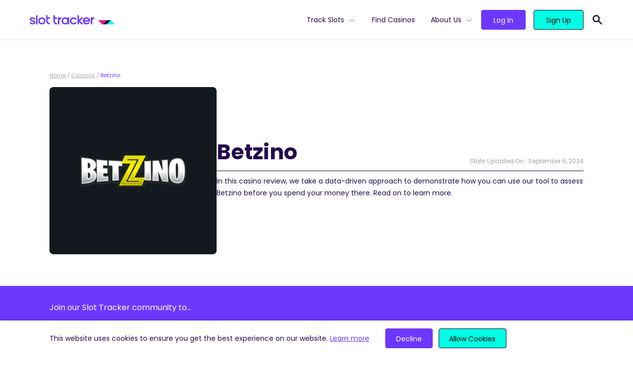

--- FILE ---
content_type: text/html; charset=UTF-8
request_url: https://slottracker.com/casino/betzino/
body_size: 16266
content:
<!doctype html>
<html lang="en-US" prefix="og: https://ogp.me/ns#">
<head>
  <meta charset="utf-8">
  <meta name="viewport" content="width=device-width, initial-scale=1, shrink-to-fit=no">
  
<!-- Search Engine Optimization by Rank Math - https://s.rankmath.com/home -->
<title>Betzino RTP, Statistics And Payout Analysis | Slot Tracker</title>
<meta name="description" content="Betzino is an up-and-coming online casino and game developer. Check out our review of their selection of unique games and ways to play."/>
<meta name="robots" content="follow, index, max-snippet:-1, max-video-preview:-1, max-image-preview:large"/>
<link rel="canonical" href="https://slottracker.com/casino/betzino/" />
<meta property="og:locale" content="en_US" />
<meta property="og:type" content="article" />
<meta property="og:title" content="Betzino RTP, Statistics And Payout Analysis | Slot Tracker" />
<meta property="og:description" content="Betzino is an up-and-coming online casino and game developer. Check out our review of their selection of unique games and ways to play." />
<meta property="og:url" content="https://slottracker.com/casino/betzino/" />
<meta property="og:site_name" content="Slot Tracker" />
<meta property="article:publisher" content="https://www.facebook.com/slottracker/" />
<meta property="og:updated_time" content="2024-09-06T01:04:42+00:00" />
<meta property="og:image" content="https://slottracker.com/wp-content/uploads/2022/02/base-og.jpg" />
<meta property="og:image:secure_url" content="https://slottracker.com/wp-content/uploads/2022/02/base-og.jpg" />
<meta property="og:image:width" content="1200" />
<meta property="og:image:height" content="627" />
<meta property="og:image:alt" content="Slot Tracker Open Graph Image" />
<meta property="og:image:type" content="image/jpeg" />
<meta name="twitter:card" content="summary_large_image" />
<meta name="twitter:title" content="Betzino RTP, Statistics And Payout Analysis | Slot Tracker" />
<meta name="twitter:description" content="Betzino is an up-and-coming online casino and game developer. Check out our review of their selection of unique games and ways to play." />
<meta name="twitter:site" content="@@SlotTracker" />
<meta name="twitter:creator" content="@@SlotTracker" />
<meta name="twitter:image" content="https://slottracker.com/wp-content/uploads/2022/02/base-og.jpg" />
<script type="application/ld+json" class="rank-math-schema">{"@context":"https://schema.org","@graph":[{"@type":"BreadcrumbList","@id":"https://slottracker.com/casino/betzino/#breadcrumb","itemListElement":[{"@type":"ListItem","position":"1","item":{"@id":"https://slottracker.com","name":"Home"}},{"@type":"ListItem","position":"2","item":{"@id":"/casino/","name":"Casinos"}},{"@type":"ListItem","position":"3","item":{"@id":"https://slottracker.com/casino/betzino/","name":"Betzino"}}]}]}</script>
<!-- /Rank Math WordPress SEO plugin -->

<script>
window._wpemojiSettings = {"baseUrl":"https:\/\/s.w.org\/images\/core\/emoji\/14.0.0\/72x72\/","ext":".png","svgUrl":"https:\/\/s.w.org\/images\/core\/emoji\/14.0.0\/svg\/","svgExt":".svg","source":{"concatemoji":"\/wp-includes\/js\/wp-emoji-release.min.js?ver=6.1.1"}};
/*! This file is auto-generated */
!function(e,a,t){var n,r,o,i=a.createElement("canvas"),p=i.getContext&&i.getContext("2d");function s(e,t){var a=String.fromCharCode,e=(p.clearRect(0,0,i.width,i.height),p.fillText(a.apply(this,e),0,0),i.toDataURL());return p.clearRect(0,0,i.width,i.height),p.fillText(a.apply(this,t),0,0),e===i.toDataURL()}function c(e){var t=a.createElement("script");t.src=e,t.defer=t.type="text/javascript",a.getElementsByTagName("head")[0].appendChild(t)}for(o=Array("flag","emoji"),t.supports={everything:!0,everythingExceptFlag:!0},r=0;r<o.length;r++)t.supports[o[r]]=function(e){if(p&&p.fillText)switch(p.textBaseline="top",p.font="600 32px Arial",e){case"flag":return s([127987,65039,8205,9895,65039],[127987,65039,8203,9895,65039])?!1:!s([55356,56826,55356,56819],[55356,56826,8203,55356,56819])&&!s([55356,57332,56128,56423,56128,56418,56128,56421,56128,56430,56128,56423,56128,56447],[55356,57332,8203,56128,56423,8203,56128,56418,8203,56128,56421,8203,56128,56430,8203,56128,56423,8203,56128,56447]);case"emoji":return!s([129777,127995,8205,129778,127999],[129777,127995,8203,129778,127999])}return!1}(o[r]),t.supports.everything=t.supports.everything&&t.supports[o[r]],"flag"!==o[r]&&(t.supports.everythingExceptFlag=t.supports.everythingExceptFlag&&t.supports[o[r]]);t.supports.everythingExceptFlag=t.supports.everythingExceptFlag&&!t.supports.flag,t.DOMReady=!1,t.readyCallback=function(){t.DOMReady=!0},t.supports.everything||(n=function(){t.readyCallback()},a.addEventListener?(a.addEventListener("DOMContentLoaded",n,!1),e.addEventListener("load",n,!1)):(e.attachEvent("onload",n),a.attachEvent("onreadystatechange",function(){"complete"===a.readyState&&t.readyCallback()})),(e=t.source||{}).concatemoji?c(e.concatemoji):e.wpemoji&&e.twemoji&&(c(e.twemoji),c(e.wpemoji)))}(window,document,window._wpemojiSettings);
</script>
<style>
img.wp-smiley,
img.emoji {
	display: inline !important;
	border: none !important;
	box-shadow: none !important;
	height: 1em !important;
	width: 1em !important;
	margin: 0 0.07em !important;
	vertical-align: -0.1em !important;
	background: none !important;
	padding: 0 !important;
}
</style>
	<link rel='stylesheet' id='wp-block-library-css' href='/wp-includes/css/dist/block-library/style.min.css?ver=6.1.1' media='all' />
<link rel='stylesheet' id='classic-theme-styles-css' href='/wp-includes/css/classic-themes.min.css?ver=1' media='all' />
<style id='global-styles-inline-css'>
body{--wp--preset--color--black: #000000;--wp--preset--color--cyan-bluish-gray: #abb8c3;--wp--preset--color--white: #FFFFFF;--wp--preset--color--pale-pink: #f78da7;--wp--preset--color--vivid-red: #cf2e2e;--wp--preset--color--luminous-vivid-orange: #ff6900;--wp--preset--color--luminous-vivid-amber: #fcb900;--wp--preset--color--light-green-cyan: #7bdcb5;--wp--preset--color--vivid-green-cyan: #00d084;--wp--preset--color--pale-cyan-blue: #8ed1fc;--wp--preset--color--vivid-cyan-blue: #0693e3;--wp--preset--color--vivid-purple: #9b51e0;--wp--preset--color--light-gray: #DDDCE5;--wp--preset--color--waterloo-gray: #6f6c88;--wp--preset--color--dark: #160333;--wp--preset--color--dark-indigo: #250A4F;--wp--preset--color--indigo: #6D38FE;--wp--preset--color--tea: #00FFE5;--wp--preset--gradient--vivid-cyan-blue-to-vivid-purple: linear-gradient(135deg,rgba(6,147,227,1) 0%,rgb(155,81,224) 100%);--wp--preset--gradient--light-green-cyan-to-vivid-green-cyan: linear-gradient(135deg,rgb(122,220,180) 0%,rgb(0,208,130) 100%);--wp--preset--gradient--luminous-vivid-amber-to-luminous-vivid-orange: linear-gradient(135deg,rgba(252,185,0,1) 0%,rgba(255,105,0,1) 100%);--wp--preset--gradient--luminous-vivid-orange-to-vivid-red: linear-gradient(135deg,rgba(255,105,0,1) 0%,rgb(207,46,46) 100%);--wp--preset--gradient--very-light-gray-to-cyan-bluish-gray: linear-gradient(135deg,rgb(238,238,238) 0%,rgb(169,184,195) 100%);--wp--preset--gradient--cool-to-warm-spectrum: linear-gradient(135deg,rgb(74,234,220) 0%,rgb(151,120,209) 20%,rgb(207,42,186) 40%,rgb(238,44,130) 60%,rgb(251,105,98) 80%,rgb(254,248,76) 100%);--wp--preset--gradient--blush-light-purple: linear-gradient(135deg,rgb(255,206,236) 0%,rgb(152,150,240) 100%);--wp--preset--gradient--blush-bordeaux: linear-gradient(135deg,rgb(254,205,165) 0%,rgb(254,45,45) 50%,rgb(107,0,62) 100%);--wp--preset--gradient--luminous-dusk: linear-gradient(135deg,rgb(255,203,112) 0%,rgb(199,81,192) 50%,rgb(65,88,208) 100%);--wp--preset--gradient--pale-ocean: linear-gradient(135deg,rgb(255,245,203) 0%,rgb(182,227,212) 50%,rgb(51,167,181) 100%);--wp--preset--gradient--electric-grass: linear-gradient(135deg,rgb(202,248,128) 0%,rgb(113,206,126) 100%);--wp--preset--gradient--midnight: linear-gradient(135deg,rgb(2,3,129) 0%,rgb(40,116,252) 100%);--wp--preset--duotone--dark-grayscale: url('#wp-duotone-dark-grayscale');--wp--preset--duotone--grayscale: url('#wp-duotone-grayscale');--wp--preset--duotone--purple-yellow: url('#wp-duotone-purple-yellow');--wp--preset--duotone--blue-red: url('#wp-duotone-blue-red');--wp--preset--duotone--midnight: url('#wp-duotone-midnight');--wp--preset--duotone--magenta-yellow: url('#wp-duotone-magenta-yellow');--wp--preset--duotone--purple-green: url('#wp-duotone-purple-green');--wp--preset--duotone--blue-orange: url('#wp-duotone-blue-orange');--wp--preset--font-size--small: 13px;--wp--preset--font-size--medium: 20px;--wp--preset--font-size--large: 36px;--wp--preset--font-size--x-large: 42px;--wp--preset--spacing--20: 0.44rem;--wp--preset--spacing--30: 0.67rem;--wp--preset--spacing--40: 1rem;--wp--preset--spacing--50: 1.5rem;--wp--preset--spacing--60: 2.25rem;--wp--preset--spacing--70: 3.38rem;--wp--preset--spacing--80: 5.06rem;}:where(.is-layout-flex){gap: 0.5em;}body .is-layout-flow > .alignleft{float: left;margin-inline-start: 0;margin-inline-end: 2em;}body .is-layout-flow > .alignright{float: right;margin-inline-start: 2em;margin-inline-end: 0;}body .is-layout-flow > .aligncenter{margin-left: auto !important;margin-right: auto !important;}body .is-layout-constrained > .alignleft{float: left;margin-inline-start: 0;margin-inline-end: 2em;}body .is-layout-constrained > .alignright{float: right;margin-inline-start: 2em;margin-inline-end: 0;}body .is-layout-constrained > .aligncenter{margin-left: auto !important;margin-right: auto !important;}body .is-layout-constrained > :where(:not(.alignleft):not(.alignright):not(.alignfull)){max-width: var(--wp--style--global--content-size);margin-left: auto !important;margin-right: auto !important;}body .is-layout-constrained > .alignwide{max-width: var(--wp--style--global--wide-size);}body .is-layout-flex{display: flex;}body .is-layout-flex{flex-wrap: wrap;align-items: center;}body .is-layout-flex > *{margin: 0;}:where(.wp-block-columns.is-layout-flex){gap: 2em;}.has-black-color{color: var(--wp--preset--color--black) !important;}.has-cyan-bluish-gray-color{color: var(--wp--preset--color--cyan-bluish-gray) !important;}.has-white-color{color: var(--wp--preset--color--white) !important;}.has-pale-pink-color{color: var(--wp--preset--color--pale-pink) !important;}.has-vivid-red-color{color: var(--wp--preset--color--vivid-red) !important;}.has-luminous-vivid-orange-color{color: var(--wp--preset--color--luminous-vivid-orange) !important;}.has-luminous-vivid-amber-color{color: var(--wp--preset--color--luminous-vivid-amber) !important;}.has-light-green-cyan-color{color: var(--wp--preset--color--light-green-cyan) !important;}.has-vivid-green-cyan-color{color: var(--wp--preset--color--vivid-green-cyan) !important;}.has-pale-cyan-blue-color{color: var(--wp--preset--color--pale-cyan-blue) !important;}.has-vivid-cyan-blue-color{color: var(--wp--preset--color--vivid-cyan-blue) !important;}.has-vivid-purple-color{color: var(--wp--preset--color--vivid-purple) !important;}.has-black-background-color{background-color: var(--wp--preset--color--black) !important;}.has-cyan-bluish-gray-background-color{background-color: var(--wp--preset--color--cyan-bluish-gray) !important;}.has-white-background-color{background-color: var(--wp--preset--color--white) !important;}.has-pale-pink-background-color{background-color: var(--wp--preset--color--pale-pink) !important;}.has-vivid-red-background-color{background-color: var(--wp--preset--color--vivid-red) !important;}.has-luminous-vivid-orange-background-color{background-color: var(--wp--preset--color--luminous-vivid-orange) !important;}.has-luminous-vivid-amber-background-color{background-color: var(--wp--preset--color--luminous-vivid-amber) !important;}.has-light-green-cyan-background-color{background-color: var(--wp--preset--color--light-green-cyan) !important;}.has-vivid-green-cyan-background-color{background-color: var(--wp--preset--color--vivid-green-cyan) !important;}.has-pale-cyan-blue-background-color{background-color: var(--wp--preset--color--pale-cyan-blue) !important;}.has-vivid-cyan-blue-background-color{background-color: var(--wp--preset--color--vivid-cyan-blue) !important;}.has-vivid-purple-background-color{background-color: var(--wp--preset--color--vivid-purple) !important;}.has-black-border-color{border-color: var(--wp--preset--color--black) !important;}.has-cyan-bluish-gray-border-color{border-color: var(--wp--preset--color--cyan-bluish-gray) !important;}.has-white-border-color{border-color: var(--wp--preset--color--white) !important;}.has-pale-pink-border-color{border-color: var(--wp--preset--color--pale-pink) !important;}.has-vivid-red-border-color{border-color: var(--wp--preset--color--vivid-red) !important;}.has-luminous-vivid-orange-border-color{border-color: var(--wp--preset--color--luminous-vivid-orange) !important;}.has-luminous-vivid-amber-border-color{border-color: var(--wp--preset--color--luminous-vivid-amber) !important;}.has-light-green-cyan-border-color{border-color: var(--wp--preset--color--light-green-cyan) !important;}.has-vivid-green-cyan-border-color{border-color: var(--wp--preset--color--vivid-green-cyan) !important;}.has-pale-cyan-blue-border-color{border-color: var(--wp--preset--color--pale-cyan-blue) !important;}.has-vivid-cyan-blue-border-color{border-color: var(--wp--preset--color--vivid-cyan-blue) !important;}.has-vivid-purple-border-color{border-color: var(--wp--preset--color--vivid-purple) !important;}.has-vivid-cyan-blue-to-vivid-purple-gradient-background{background: var(--wp--preset--gradient--vivid-cyan-blue-to-vivid-purple) !important;}.has-light-green-cyan-to-vivid-green-cyan-gradient-background{background: var(--wp--preset--gradient--light-green-cyan-to-vivid-green-cyan) !important;}.has-luminous-vivid-amber-to-luminous-vivid-orange-gradient-background{background: var(--wp--preset--gradient--luminous-vivid-amber-to-luminous-vivid-orange) !important;}.has-luminous-vivid-orange-to-vivid-red-gradient-background{background: var(--wp--preset--gradient--luminous-vivid-orange-to-vivid-red) !important;}.has-very-light-gray-to-cyan-bluish-gray-gradient-background{background: var(--wp--preset--gradient--very-light-gray-to-cyan-bluish-gray) !important;}.has-cool-to-warm-spectrum-gradient-background{background: var(--wp--preset--gradient--cool-to-warm-spectrum) !important;}.has-blush-light-purple-gradient-background{background: var(--wp--preset--gradient--blush-light-purple) !important;}.has-blush-bordeaux-gradient-background{background: var(--wp--preset--gradient--blush-bordeaux) !important;}.has-luminous-dusk-gradient-background{background: var(--wp--preset--gradient--luminous-dusk) !important;}.has-pale-ocean-gradient-background{background: var(--wp--preset--gradient--pale-ocean) !important;}.has-electric-grass-gradient-background{background: var(--wp--preset--gradient--electric-grass) !important;}.has-midnight-gradient-background{background: var(--wp--preset--gradient--midnight) !important;}.has-small-font-size{font-size: var(--wp--preset--font-size--small) !important;}.has-medium-font-size{font-size: var(--wp--preset--font-size--medium) !important;}.has-large-font-size{font-size: var(--wp--preset--font-size--large) !important;}.has-x-large-font-size{font-size: var(--wp--preset--font-size--x-large) !important;}
.wp-block-navigation a:where(:not(.wp-element-button)){color: inherit;}
:where(.wp-block-columns.is-layout-flex){gap: 2em;}
.wp-block-pullquote{font-size: 1.5em;line-height: 1.6;}
</style>
<link rel='stylesheet' id='sage/app.css-css' href='/wp-content/themes/SlotTracker/public/styles/app.css?id=70fa49097b22847b4e8171e22e65186d' media='all' />
<link rel="https://api.w.org/" href="https://slottracker.com/wp-json/" /><link rel="alternate" type="application/json" href="https://slottracker.com/wp-json/wp/v2/casino/17473" /><link rel="EditURI" type="application/rsd+xml" title="RSD" href="https://slottracker.com/xmlrpc.php?rsd" />
<link rel="wlwmanifest" type="application/wlwmanifest+xml" href="https://slottracker.com/wp-includes/wlwmanifest.xml" />
<meta name="generator" content="WordPress 6.1.1" />
<link rel='shortlink' href='https://slottracker.com/?p=17473' />
<link rel="alternate" type="application/json+oembed" href="https://slottracker.com/wp-json/oembed/1.0/embed?url=https%3A%2F%2Fslottracker.com%2Fcasino%2Fbetzino%2F" />
<link rel="alternate" type="text/xml+oembed" href="https://slottracker.com/wp-json/oembed/1.0/embed?url=https%3A%2F%2Fslottracker.com%2Fcasino%2Fbetzino%2F&#038;format=xml" />
  <link rel="preload" href="https://slottracker.com/wp-content/themes/SlotTracker/public/fonts/poppins-v15-latin-300.woff2" as="font"
        crossorigin>
  <link rel="preload" href="https://slottracker.com/wp-content/themes/SlotTracker/public/fonts/poppins-v15-latin-regular.woff2" as="font"
        crossorigin>
  <link rel="preload" href="https://slottracker.com/wp-content/themes/SlotTracker/public/fonts/poppins-v15-latin-500.woff2" as="font"
        crossorigin>
  <link rel="preload" href="https://slottracker.com/wp-content/themes/SlotTracker/public/fonts/poppins-v15-latin-600.woff2" as="font"
        crossorigin>
  <link rel="preload" href="https://slottracker.com/wp-content/themes/SlotTracker/public/fonts/poppins-v15-latin-700.woff2" as="font"
        crossorigin>
  <link rel="apple-touch-icon" sizes="180x180" href="https://slottracker.com/wp-content/themes/SlotTracker/assets/apple-touch-icon.png">
  <link rel="icon" type="image/png" sizes="32x32" href="https://slottracker.com/wp-content/themes/SlotTracker/assets/favicon-32x32.png">
  <link rel="icon" type="image/png" sizes="16x16" href="https://slottracker.com/wp-content/themes/SlotTracker/assets/favicon-16x16.png">
  <link rel="manifest" href="https://slottracker.com/wp-content/themes/SlotTracker/assets/site.webmanifest" crossorigin="use-credentials">
  <link rel="mask-icon" href="https://slottracker.com/wp-content/themes/SlotTracker/assets/safari-pinned-tab.svg" color="#237891">
  <link rel="shortcut icon" href="https://slottracker.com/wp-content/themes/SlotTracker/assets/favicon.ico">
  <meta name="msapplication-TileColor" content="#ffffff">
  <meta name="msapplication-config" content="https://slottracker.com/wp-content/themes/SlotTracker/assets/browserconfig.xml">
  <meta name="theme-color" content="#ffffff">
  <!-- Google Tag Manager -->
<script>(function(w,d,s,l,i){w[l]=w[l]||[];w[l].push({'gtm.start':
new Date().getTime(),event:'gtm.js'});var f=d.getElementsByTagName(s)[0],
j=d.createElement(s),dl=l!='dataLayer'?'&l='+l:'';j.async=true;j.src=
'https://www.googletagmanager.com/gtm.js?id='+i+dl;f.parentNode.insertBefore(j,f);
})(window,document,'script','dataLayer','GTM-PJJTVVR');</script>
<!-- End Google Tag Manager --></head>

<body class="casino-template-default single single-casino postid-17473 wp-embed-responsive betzino">
<!-- Google Tag Manager (noscript) -->
<noscript><iframe src="https://www.googletagmanager.com/ns.html?id=GTM-PJJTVVR"
height="0" width="0" style="display:none;visibility:hidden"></iframe></noscript>
<!-- End Google Tag Manager (noscript) -->
<svg xmlns="http://www.w3.org/2000/svg" viewBox="0 0 0 0" width="0" height="0" focusable="false" role="none" style="visibility: hidden; position: absolute; left: -9999px; overflow: hidden;" ><defs><filter id="wp-duotone-dark-grayscale"><feColorMatrix color-interpolation-filters="sRGB" type="matrix" values=" .299 .587 .114 0 0 .299 .587 .114 0 0 .299 .587 .114 0 0 .299 .587 .114 0 0 " /><feComponentTransfer color-interpolation-filters="sRGB" ><feFuncR type="table" tableValues="0 0.49803921568627" /><feFuncG type="table" tableValues="0 0.49803921568627" /><feFuncB type="table" tableValues="0 0.49803921568627" /><feFuncA type="table" tableValues="1 1" /></feComponentTransfer><feComposite in2="SourceGraphic" operator="in" /></filter></defs></svg><svg xmlns="http://www.w3.org/2000/svg" viewBox="0 0 0 0" width="0" height="0" focusable="false" role="none" style="visibility: hidden; position: absolute; left: -9999px; overflow: hidden;" ><defs><filter id="wp-duotone-grayscale"><feColorMatrix color-interpolation-filters="sRGB" type="matrix" values=" .299 .587 .114 0 0 .299 .587 .114 0 0 .299 .587 .114 0 0 .299 .587 .114 0 0 " /><feComponentTransfer color-interpolation-filters="sRGB" ><feFuncR type="table" tableValues="0 1" /><feFuncG type="table" tableValues="0 1" /><feFuncB type="table" tableValues="0 1" /><feFuncA type="table" tableValues="1 1" /></feComponentTransfer><feComposite in2="SourceGraphic" operator="in" /></filter></defs></svg><svg xmlns="http://www.w3.org/2000/svg" viewBox="0 0 0 0" width="0" height="0" focusable="false" role="none" style="visibility: hidden; position: absolute; left: -9999px; overflow: hidden;" ><defs><filter id="wp-duotone-purple-yellow"><feColorMatrix color-interpolation-filters="sRGB" type="matrix" values=" .299 .587 .114 0 0 .299 .587 .114 0 0 .299 .587 .114 0 0 .299 .587 .114 0 0 " /><feComponentTransfer color-interpolation-filters="sRGB" ><feFuncR type="table" tableValues="0.54901960784314 0.98823529411765" /><feFuncG type="table" tableValues="0 1" /><feFuncB type="table" tableValues="0.71764705882353 0.25490196078431" /><feFuncA type="table" tableValues="1 1" /></feComponentTransfer><feComposite in2="SourceGraphic" operator="in" /></filter></defs></svg><svg xmlns="http://www.w3.org/2000/svg" viewBox="0 0 0 0" width="0" height="0" focusable="false" role="none" style="visibility: hidden; position: absolute; left: -9999px; overflow: hidden;" ><defs><filter id="wp-duotone-blue-red"><feColorMatrix color-interpolation-filters="sRGB" type="matrix" values=" .299 .587 .114 0 0 .299 .587 .114 0 0 .299 .587 .114 0 0 .299 .587 .114 0 0 " /><feComponentTransfer color-interpolation-filters="sRGB" ><feFuncR type="table" tableValues="0 1" /><feFuncG type="table" tableValues="0 0.27843137254902" /><feFuncB type="table" tableValues="0.5921568627451 0.27843137254902" /><feFuncA type="table" tableValues="1 1" /></feComponentTransfer><feComposite in2="SourceGraphic" operator="in" /></filter></defs></svg><svg xmlns="http://www.w3.org/2000/svg" viewBox="0 0 0 0" width="0" height="0" focusable="false" role="none" style="visibility: hidden; position: absolute; left: -9999px; overflow: hidden;" ><defs><filter id="wp-duotone-midnight"><feColorMatrix color-interpolation-filters="sRGB" type="matrix" values=" .299 .587 .114 0 0 .299 .587 .114 0 0 .299 .587 .114 0 0 .299 .587 .114 0 0 " /><feComponentTransfer color-interpolation-filters="sRGB" ><feFuncR type="table" tableValues="0 0" /><feFuncG type="table" tableValues="0 0.64705882352941" /><feFuncB type="table" tableValues="0 1" /><feFuncA type="table" tableValues="1 1" /></feComponentTransfer><feComposite in2="SourceGraphic" operator="in" /></filter></defs></svg><svg xmlns="http://www.w3.org/2000/svg" viewBox="0 0 0 0" width="0" height="0" focusable="false" role="none" style="visibility: hidden; position: absolute; left: -9999px; overflow: hidden;" ><defs><filter id="wp-duotone-magenta-yellow"><feColorMatrix color-interpolation-filters="sRGB" type="matrix" values=" .299 .587 .114 0 0 .299 .587 .114 0 0 .299 .587 .114 0 0 .299 .587 .114 0 0 " /><feComponentTransfer color-interpolation-filters="sRGB" ><feFuncR type="table" tableValues="0.78039215686275 1" /><feFuncG type="table" tableValues="0 0.94901960784314" /><feFuncB type="table" tableValues="0.35294117647059 0.47058823529412" /><feFuncA type="table" tableValues="1 1" /></feComponentTransfer><feComposite in2="SourceGraphic" operator="in" /></filter></defs></svg><svg xmlns="http://www.w3.org/2000/svg" viewBox="0 0 0 0" width="0" height="0" focusable="false" role="none" style="visibility: hidden; position: absolute; left: -9999px; overflow: hidden;" ><defs><filter id="wp-duotone-purple-green"><feColorMatrix color-interpolation-filters="sRGB" type="matrix" values=" .299 .587 .114 0 0 .299 .587 .114 0 0 .299 .587 .114 0 0 .299 .587 .114 0 0 " /><feComponentTransfer color-interpolation-filters="sRGB" ><feFuncR type="table" tableValues="0.65098039215686 0.40392156862745" /><feFuncG type="table" tableValues="0 1" /><feFuncB type="table" tableValues="0.44705882352941 0.4" /><feFuncA type="table" tableValues="1 1" /></feComponentTransfer><feComposite in2="SourceGraphic" operator="in" /></filter></defs></svg><svg xmlns="http://www.w3.org/2000/svg" viewBox="0 0 0 0" width="0" height="0" focusable="false" role="none" style="visibility: hidden; position: absolute; left: -9999px; overflow: hidden;" ><defs><filter id="wp-duotone-blue-orange"><feColorMatrix color-interpolation-filters="sRGB" type="matrix" values=" .299 .587 .114 0 0 .299 .587 .114 0 0 .299 .587 .114 0 0 .299 .587 .114 0 0 " /><feComponentTransfer color-interpolation-filters="sRGB" ><feFuncR type="table" tableValues="0.098039215686275 1" /><feFuncG type="table" tableValues="0 0.66274509803922" /><feFuncB type="table" tableValues="0.84705882352941 0.41960784313725" /><feFuncA type="table" tableValues="1 1" /></feComponentTransfer><feComposite in2="SourceGraphic" operator="in" /></filter></defs></svg>
<div id="app" class="pt-20">
  <div class="">
  <div class="fixed top-0 left-0 z-50 w-full bg-white header-wrapper border-b">
  <header
    class="container flex justify-between items-center px-8 h-20 lg:px-5">
    <div class="lg:flex-grow order-2 lg:order-1">
      <a href="/" aria-label="Slot Tracker">
        <img width="173" height="20" src="/wp-content/uploads/2021/12/logo.svg" class="attachment-smx2 size-smx2" alt="" decoding="async" loading="lazy" />
      </a>
    </div>
    <div class="block lg:hidden burger-button order-1 lg:order-2">
      <svg xmlns="http://www.w3.org/2000/svg" class="w-8 h-8" fill="none" viewBox="0 0 24 24" stroke="currentColor">
        <path stroke-linecap="round" stroke-linejoin="round" stroke-width="2" d="M4 6h16M4 12h16M4 18h16"/>
      </svg>
    </div>
    <div id="main-menu" class="flex flex-col main-menu lg:flex-row mobile-hidden lg:order-3">

      <div class="flex justify-between items-center px-6 py-6 lg:hidden">

        <a href="/">
          <svg xmlns="http://www.w3.org/2000/svg" viewBox="0 0 34.86 8.76" class="h-4">
            <path d="M17.43,0,8.71,8.76h8.72L26.14,0Z" style="fill:#250a4f"/>
            <path d="M0,0,8.71,8.76,17.43,0Z" style="fill:#ff137b"/>
            <path d="M26.14,0,17.43,8.76H34.86Z" style="fill:#00ffe5"/>
          </svg>
        </a>
        <svg xmlns="http://www.w3.org/2000/svg" class="w-8 h-8 cursor-pointer burger-button" fill="none"
             viewBox="0 0 24 24" stroke="currentColor">
          <path stroke-linecap="round" stroke-linejoin="round" stroke-width="2" d="M6 18L18 6M6 6l12 12"/>
        </svg>
      </div>

      <nav class="flex" aria-label="primary">
                  <ul id="menu-primary-menu" class="primary-navigation list-no-style"><li id="menu-item-16546" class="menu-item menu-item-type-post_type menu-item-object-page menu-item-has-children menu-item-16546"><a href="https://slottracker.com/slots/">Track Slots</a>
<ul class="sub-menu">
	<li id="menu-item-18027" class="menu-item menu-item-type-post_type menu-item-object-page menu-item-18027"><a href="https://slottracker.com/slots/new/">New Slots</a></li>
	<li id="menu-item-16576" class="menu-item menu-item-type-post_type menu-item-object-page menu-item-16576"><a href="https://slottracker.com/slots/high-rtp/">High RTP</a></li>
	<li id="menu-item-16876" class="menu-item menu-item-type-post_type menu-item-object-page menu-item-16876"><a href="https://slottracker.com/slots/best-payout/">Best Payout</a></li>
	<li id="menu-item-17122" class="menu-item menu-item-type-post_type menu-item-object-page menu-item-17122"><a href="https://slottracker.com/slots/volatility/">High Volatility</a></li>
	<li id="menu-item-17574" class="menu-item menu-item-type-post_type menu-item-object-page menu-item-17574"><a href="https://slottracker.com/slots/bonus-buy/">Bonus Buy</a></li>
	<li id="menu-item-17923" class="menu-item menu-item-type-post_type menu-item-object-page menu-item-17923"><a href="https://slottracker.com/slots/megaways/">Megaways™</a></li>
	<li id="menu-item-17922" class="menu-item menu-item-type-post_type menu-item-object-page menu-item-17922"><a href="https://slottracker.com/slots/jackpots/">Jackpots</a></li>
	<li id="menu-item-18055" class="menu-item menu-item-type-post_type menu-item-object-page menu-item-18055"><a href="https://slottracker.com/slots/hold-and-win/">Hold and Win</a></li>
</ul>
</li>
<li id="menu-item-14490" class="menu-item menu-item-type-post_type menu-item-object-page menu-item-14490"><a href="https://slottracker.com/casino/">Find Casinos</a></li>
<li id="menu-item-33" class="menu-item menu-item-type-custom menu-item-object-custom menu-item-has-children menu-item-33"><a href="#">About Us</a>
<ul class="sub-menu">
	<li id="menu-item-14487" class="menu-item menu-item-type-post_type menu-item-object-page menu-item-14487"><a href="https://slottracker.com/extension/">Extension</a><div class='nav-description'>Provides you with real-time, actionable insights from 3.7K+ slots.</div></li>
	<li id="menu-item-14488" class="menu-item menu-item-type-post_type menu-item-object-page menu-item-14488"><a href="https://slottracker.com/console/">Console</a><div class='nav-description'>Your hub for statistics on 3.7K slots available at 1.3K casinos.</div></li>
	<li id="menu-item-14486" class="menu-item menu-item-type-post_type menu-item-object-page menu-item-14486"><a href="https://slottracker.com/widget/">Widget</a><div class='nav-description'>Increase the credibility of your site with live slot, casino &#038; game provider data.</div></li>
	<li id="menu-item-15632" class="menu-item menu-item-type-post_type menu-item-object-page menu-item-15632"><a href="https://slottracker.com/streamers/">Streamers</a><div class='nav-description'>Boost your casino streams with real-time slot statistics for free.</div></li>
</ul>
</li>
</ul>
              </nav>

      <nav
        class="btn-container flex flex-grow items-end pt-4 pb-8 mx-4 mt-4 space-x-2 border-t border-solid login_nav lg:pl-4 lg:space-x-4 lg:items-center border-midnight-80 lg:border-t-0 lg:mx-0 lg:mt-0 lg:pt-0 lg:pb-0">
                <a class="flex-grow btn btn-base btn-secondary" href="https://console.slottracker.com/en/login"
           target=""
           rel="">Log In</a>
                <a class="flex-grow btn btn-base btn-primary" href="https://console.slottracker.com/en/register"
           target=""
           rel="">Sign Up</a>
      </nav>
    </div>
    <div class="pl-4 relative py-2 order-3 lg:order-4">
      <form name="'search'" role="search" method="get" action="https://slottracker.com/" class="absolute search-form bg-white lg:border-b border-dark top-0 right-0 py-2 flex items-center justify-between hidden">
        <svg xmlns="http://www.w3.org/2000/svg" class="h-6 w-6 fill-current text-indigo" viewBox="0 0 20 20" fill="currentColor">
          <path fill-rule="evenodd" d="M8 4a4 4 0 100 8 4 4 0 000-8zM2 8a6 6 0 1110.89 3.476l4.817 4.817a1 1 0 01-1.414 1.414l-4.816-4.816A6 6 0 012 8z" clip-rule="evenodd" />
        </svg>
        <input type="text" name="s" class="flex-grow mx-1 placeholder search-input" placeholder="Search...">
        <svg xmlns="http://www.w3.org/2000/svg" class="h-6 w-6 fill-current text-dark cursor-pointer toggle-search" viewBox="0 0 20 20" fill="currentColor">
          <path fill-rule="evenodd" d="M4.293 4.293a1 1 0 011.414 0L10 8.586l4.293-4.293a1 1 0 111.414 1.414L11.414 10l4.293 4.293a1 1 0 01-1.414 1.414L10 11.414l-4.293 4.293a1 1 0 01-1.414-1.414L8.586 10 4.293 5.707a1 1 0 010-1.414z" clip-rule="evenodd" />
        </svg>
      </form>
      <svg xmlns="http://www.w3.org/2000/svg" class="h-6 w-6 fill-current text-dark cursor-pointer toggle-search" viewBox="0 0 20 20" fill="currentColor">
        <path fill-rule="evenodd" d="M8 4a4 4 0 100 8 4 4 0 000-8zM2 8a6 6 0 1110.89 3.476l4.817 4.817a1 1 0 01-1.414 1.414l-4.816-4.816A6 6 0 012 8z" clip-rule="evenodd" />
      </svg>
    </div>
  </header>
</div>
<script>
    document.querySelectorAll('.toggle-search').forEach(function(el){
      el.addEventListener('click', function(){
        var searchForm = document.querySelector('.search-form')
        if(searchForm.classList.contains('hidden')){
          searchForm.classList.remove('hidden')
          document.querySelector('.search-input').focus()
        }else{
          searchForm.classList.add('hidden')
        }
      })
    })
</script>
  <main id="main" class="overflow-hidden pt-8 lg:pt-16">
        <article class="">
                    
            <div class="text-xs container-sm">
                <nav aria-label="breadcrumbs" class="rank-math-breadcrumb"><p><a href="https://slottracker.com">Home</a><span class="separator"> / </span><a href="/casino/">Casinos</a><span class="separator"> / </span><span class="last">Betzino</span></p></nav>            </div>

            
            <section class="container-sm">
    <div class="entity-details">
        <div class="flex flex-col justify-start items-start md:flex-row md:items-center md:gap-8">
            <div class="feature-image-wrapper">
                <img loading='eager' src='https://i.slottracker.com/casinos/betzinost250x250.png' alt='' class='aspect-video object-cover rounded-lg'>
            </div>

            <div class="max-w-830">
                <div class="md:flex md:flex-row-reverse md:justify-between md:items-end">
                    <div class="mt-2 md:mb-2">
                        <span class="text-gray-400 text-sm"
                            >Stats Updated On : September 6, 2024</span
                        >
                    </div>

                    <div class="mt-2">
                        <h1 class="text-3xl">Betzino</h1>
                                            </div>
                </div>

                                <div class="border-dark border-t">
                    <p class="pt-2 mb-0"><p>In this casino review, we take a data-driven approach to demonstrate how you can use our tool to assess Betzino before you spend your money there. Read on to learn more.</p>
</p>
                </div>
                            </div>
        </div>
    </div>
</section>

<section class="container-sm">
    <div>
        <div
            class="flex flex-col justify-start space-y-2 text-xs lg:flex-row lg:items-center lg:space-y-0 lg:space-x-10"
        >
                      </div>
    </div>
</section>

                        <section class="mt-8 sm:mt-16">
                <div class="bg-indigo p-8 text-center">
    <div class="container-sm ">
        <p class="text-white text-lg px-10 md:text-left md:px-0">Join our Slot Tracker community to...</p>

        <div class="flex flex-col gap-8 md:flex-row md:justify-between md:items-center md:flex-wrap">
            <div class="flex flex-col gap-4 md:mb-0 md:flex-row md:gap-8">
                                                        <div class="bg-white rounded text-lg py-3 px-5 md:text-left flex-1 md:max-w-[220px]">
                        <div class="pb-3 hidden md:block">
                            <span class="text-indigo">01.</span>
                        </div>
                        <div>
                            Track your slot data <b>in real-time</b>
                        </div>
                    </div>
                                        <div class="bg-white rounded text-lg py-3 px-5 md:text-left flex-1 md:max-w-[220px]">
                        <div class="pb-3 hidden md:block">
                            <span class="text-indigo">02.</span>
                        </div>
                        <div>
                            Access slot insights from <b>over 100 million spins</b>
                        </div>
                    </div>
                                        <div class="bg-white rounded text-lg py-3 px-5 md:text-left flex-1 md:max-w-[220px]">
                        <div class="pb-3 hidden md:block">
                            <span class="text-indigo">03.</span>
                        </div>
                        <div>
                            Compare your stats to <b>our community's</b>
                        </div>
                    </div>
                                                </div>

            <div>
                <div class="mb-1">
                    <a href="https://console.slottracker.com/en/register" class="whitespace-nowrap btn btn-primary"
                        >Join Now</a
                    >
                </div>
                <span class="text-sm text-white">Join 27528 total community members <br> using Slot Tracker</span>
            </div>
        </div>
    </div>
</div>
            </section>

            <section class="container-sm mt-14">
                                <div class="flex items-baseline gap-2">
    <h2 class="text-4lg ">
        Betzino Community Data
    </h2>
            <div>
            <span data-tippy-content="Based on community members tracking this casino."><svg width="14" height="14" viewBox="0 0 14 14" fill="none" xmlns="http://www.w3.org/2000/svg">
<path d="M7 0C3.13359 0 0 3.13359 0 7C0 10.8664 3.13359 14 7 14C10.8664 14 14 10.8664 14 7C14 3.13359 10.8664 0 7 0ZM7 13.125C3.62305 13.125 0.875 10.377 0.875 7C0.875 3.62305 3.62305 0.875 7 0.875C10.377 0.875 13.125 3.62305 13.125 7C13.125 10.377 10.377 13.125 7 13.125ZM7 5.03125C7.3623 5.03125 7.65625 4.73758 7.65625 4.375C7.65625 4.0127 7.3623 3.71875 7 3.71875C6.6377 3.71875 6.34375 4.01133 6.34375 4.375C6.34375 4.73867 6.63633 5.03125 7 5.03125ZM8.3125 9.625H7.4375V6.5625C7.4375 6.32188 7.24062 6.125 7 6.125H6.125C5.88438 6.125 5.6875 6.32188 5.6875 6.5625C5.6875 6.80312 5.88438 7 6.125 7H6.5625V9.625H5.6875C5.44688 9.625 5.25 9.82187 5.25 10.0625C5.25 10.3031 5.44688 10.5 5.6875 10.5H8.3125C8.55411 10.5 8.75 10.3041 8.75 10.0625C8.75 9.82187 8.55313 9.625 8.3125 9.625Z" fill="#250A4F"/>
</svg></span>

        </div>
    </div>

    <div class="flex flex-col sm:gap-14 sm:items-end sm:flex-row">
        <p class="max-w-650">This data is your snapshot of how this casino is tracking for the community.</p>

            </div>

<div class="dynamic-stats-cards-splide splide ">
    <div class="splide__track p-1">
        <div class="!flex gap-4 sm:gap-6 justify-between sm:justify-start splide__list lg:flex-wrap">
                            <div class="splide__slide">
                    <div class="border rounded shadow px-5 py-2">
  <div class="flex-1">
    <div class="font-bold text-2lg">4,834</div>
    <div class="text-disabled text-lg whitespace-nowrap">Total Spins</div>
</div>
</div>                </div>
                            <div class="splide__slide">
                    <div class="border rounded shadow px-5 py-2">
  <div class="flex-1">
    <div class="font-bold text-2lg">25</div>
    <div class="text-disabled text-lg whitespace-nowrap">Total Bonuses</div>
</div>
</div>                </div>
                            <div class="splide__slide">
                    <div class="border rounded shadow px-5 py-2">
  <div class="flex-1">
    <div class="font-bold text-2lg">€623.20</div>
    <div class="text-disabled text-lg whitespace-nowrap">Biggest Monetary Win</div>
</div>
</div>                </div>
                            <div class="splide__slide">
                    <div class="border rounded shadow px-5 py-2">
  <div class="flex-1">
    <div class="font-bold text-2lg">246.9x</div>
    <div class="text-disabled text-lg whitespace-nowrap">Biggest Multiplier Win</div>
</div>
</div>                </div>
                    </div>
    </div>
</div>

            </section>

            <section class="container-sm mt-14">
                                <section>
    <div class="flex items-baseline gap-2">
    <h2 class="text-4lg ">
        Unlock More Data
    </h2>
    </div>

    <div class="flex flex-col sm:gap-14 sm:items-end sm:flex-row">
        <p class="max-w-650">Join the community to reveal this casino&#039;s current profit &amp; loss and RTP.</p>

            </div>

    <div class="">
        <div class="flex gap-4 md:gap-8 flex-col md:justify-between md:flex-row">
                                                <div class="border rounded shadow px-5 py-2 flex md:flex-1 items-center px-6 py-4 flex-col text-center md:flex-row md:justify-between">
  <div class="mb-1 md:mb-0">
                            <div class="flex gap-1 items-center justify-center text-4lg md:justify-start">
                                <span class="text-[29px]">••••</span>
                                <span data-tippy-content="The amount of money won less the amount of money lost by the community on this casino."><svg width="14" height="14" viewBox="0 0 14 14" fill="none" xmlns="http://www.w3.org/2000/svg">
<path d="M7 0C3.13359 0 0 3.13359 0 7C0 10.8664 3.13359 14 7 14C10.8664 14 14 10.8664 14 7C14 3.13359 10.8664 0 7 0ZM7 13.125C3.62305 13.125 0.875 10.377 0.875 7C0.875 3.62305 3.62305 0.875 7 0.875C10.377 0.875 13.125 3.62305 13.125 7C13.125 10.377 10.377 13.125 7 13.125ZM7 5.03125C7.3623 5.03125 7.65625 4.73758 7.65625 4.375C7.65625 4.0127 7.3623 3.71875 7 3.71875C6.6377 3.71875 6.34375 4.01133 6.34375 4.375C6.34375 4.73867 6.63633 5.03125 7 5.03125ZM8.3125 9.625H7.4375V6.5625C7.4375 6.32188 7.24062 6.125 7 6.125H6.125C5.88438 6.125 5.6875 6.32188 5.6875 6.5625C5.6875 6.80312 5.88438 7 6.125 7H6.5625V9.625H5.6875C5.44688 9.625 5.25 9.82187 5.25 10.0625C5.25 10.3031 5.44688 10.5 5.6875 10.5H8.3125C8.55411 10.5 8.75 10.3041 8.75 10.0625C8.75 9.82187 8.55313 9.625 8.3125 9.625Z" fill="#250A4F"/>
</svg></span>

                            </div>
                            <div><span class="text-disabled text-lg">Casino Profit & Loss</span></div>
                        </div>

                        <div class="mb-1 md:mb-0">
                            <a href="https://console.slottracker.com/en/register"
                                class="flex items-center gap-2 btn btn-primary"><svg width="19" height="14" viewBox="0 0 19 14" fill="none" xmlns="http://www.w3.org/2000/svg">
<path d="M6.8 7C8.78816 7 10.4 5.43293 10.4 3.5C10.4 1.56707 8.78816 0 6.8 0C4.81184 0 3.2 1.56707 3.2 3.5C3.2 5.4332 4.81156 7 6.8 7ZM6.8 1.3125C8.04059 1.3125 9.05 2.29387 9.05 3.5C9.05 4.70613 8.04059 5.6875 6.8 5.6875C5.55941 5.6875 4.55 4.70586 4.55 3.5C4.55 2.29387 5.55969 1.3125 6.8 1.3125ZM17.15 7.875H13.55V5.6875C13.55 5.2057 13.9544 4.8125 14.45 4.8125C14.9456 4.8125 15.35 5.2057 15.35 5.6875V6.125H16.7V5.81602C16.7 4.67195 15.8554 3.62742 14.6846 3.51176C14.6057 3.50396 14.5273 3.50019 14.4501 3.50019C13.2097 3.47539 12.2 4.48164 12.2 5.6875V7.875H11.75C11.0075 7.875 10.4 8.46562 10.4 9.1875V12.6875C10.4 13.4094 11.0075 14 11.75 14H17.15C17.8925 14 18.5 13.4094 18.5 12.6875V9.1875C18.5 8.46562 17.8925 7.875 17.15 7.875ZM14.45 11.8125C13.9544 11.8125 13.55 11.4193 13.55 10.9375C13.55 10.4557 13.9544 10.0625 14.45 10.0625C14.9456 10.0625 15.35 10.4557 15.35 10.9375C15.35 11.4193 14.945 11.8125 14.45 11.8125ZM9.5 12.6875C9.5 13.1819 9.67595 13.6333 9.96153 14H1.4C0.903031 14 0.5 13.6082 0.5 13.125C0.5 10.4672 2.71625 8.3125 5.45 8.3125H8.15C8.65878 8.3125 9.14956 8.38764 9.61166 8.52627C9.54219 8.73633 9.5 8.95508 9.5 9.1875V9.88531C9.08094 9.7207 8.60281 9.625 8.15 9.625H5.45C3.61737 9.625 2.10031 10.9635 1.87812 12.6875H9.5Z" fill="black"/>
</svg>                                Reveal P&L</a>
                        </div>
</div>                                    <div class="border rounded shadow px-5 py-2 flex md:flex-1 items-center px-6 py-4 flex-col text-center md:flex-row md:justify-between">
  <div class="mb-1 md:mb-0">
                            <div class="flex gap-1 items-center justify-center text-4lg md:justify-start">
                                <span class="text-[29px]">••••</span>
                                <span data-tippy-content="RTP is short for Return to Player. It is used to describe the percentage of wagered money that players can expect to win back over time. It is calculated by dividing the amount of money out of a slot by the amount of money in, and multiplying by 100."><svg width="14" height="14" viewBox="0 0 14 14" fill="none" xmlns="http://www.w3.org/2000/svg">
<path d="M7 0C3.13359 0 0 3.13359 0 7C0 10.8664 3.13359 14 7 14C10.8664 14 14 10.8664 14 7C14 3.13359 10.8664 0 7 0ZM7 13.125C3.62305 13.125 0.875 10.377 0.875 7C0.875 3.62305 3.62305 0.875 7 0.875C10.377 0.875 13.125 3.62305 13.125 7C13.125 10.377 10.377 13.125 7 13.125ZM7 5.03125C7.3623 5.03125 7.65625 4.73758 7.65625 4.375C7.65625 4.0127 7.3623 3.71875 7 3.71875C6.6377 3.71875 6.34375 4.01133 6.34375 4.375C6.34375 4.73867 6.63633 5.03125 7 5.03125ZM8.3125 9.625H7.4375V6.5625C7.4375 6.32188 7.24062 6.125 7 6.125H6.125C5.88438 6.125 5.6875 6.32188 5.6875 6.5625C5.6875 6.80312 5.88438 7 6.125 7H6.5625V9.625H5.6875C5.44688 9.625 5.25 9.82187 5.25 10.0625C5.25 10.3031 5.44688 10.5 5.6875 10.5H8.3125C8.55411 10.5 8.75 10.3041 8.75 10.0625C8.75 9.82187 8.55313 9.625 8.3125 9.625Z" fill="#250A4F"/>
</svg></span>

                            </div>
                            <div><span class="text-disabled text-lg">Casino RTP</span></div>
                        </div>

                        <div class="mb-1 md:mb-0">
                            <a href="https://console.slottracker.com/en/register"
                                class="flex items-center gap-2 btn btn-primary"><svg width="19" height="14" viewBox="0 0 19 14" fill="none" xmlns="http://www.w3.org/2000/svg">
<path d="M6.8 7C8.78816 7 10.4 5.43293 10.4 3.5C10.4 1.56707 8.78816 0 6.8 0C4.81184 0 3.2 1.56707 3.2 3.5C3.2 5.4332 4.81156 7 6.8 7ZM6.8 1.3125C8.04059 1.3125 9.05 2.29387 9.05 3.5C9.05 4.70613 8.04059 5.6875 6.8 5.6875C5.55941 5.6875 4.55 4.70586 4.55 3.5C4.55 2.29387 5.55969 1.3125 6.8 1.3125ZM17.15 7.875H13.55V5.6875C13.55 5.2057 13.9544 4.8125 14.45 4.8125C14.9456 4.8125 15.35 5.2057 15.35 5.6875V6.125H16.7V5.81602C16.7 4.67195 15.8554 3.62742 14.6846 3.51176C14.6057 3.50396 14.5273 3.50019 14.4501 3.50019C13.2097 3.47539 12.2 4.48164 12.2 5.6875V7.875H11.75C11.0075 7.875 10.4 8.46562 10.4 9.1875V12.6875C10.4 13.4094 11.0075 14 11.75 14H17.15C17.8925 14 18.5 13.4094 18.5 12.6875V9.1875C18.5 8.46562 17.8925 7.875 17.15 7.875ZM14.45 11.8125C13.9544 11.8125 13.55 11.4193 13.55 10.9375C13.55 10.4557 13.9544 10.0625 14.45 10.0625C14.9456 10.0625 15.35 10.4557 15.35 10.9375C15.35 11.4193 14.945 11.8125 14.45 11.8125ZM9.5 12.6875C9.5 13.1819 9.67595 13.6333 9.96153 14H1.4C0.903031 14 0.5 13.6082 0.5 13.125C0.5 10.4672 2.71625 8.3125 5.45 8.3125H8.15C8.65878 8.3125 9.14956 8.38764 9.61166 8.52627C9.54219 8.73633 9.5 8.95508 9.5 9.1875V9.88531C9.08094 9.7207 8.60281 9.625 8.15 9.625H5.45C3.61737 9.625 2.10031 10.9635 1.87812 12.6875H9.5Z" fill="black"/>
</svg>                                Reveal RTP</a>
                        </div>
</div>                                    </div>
    </div>
</section>
            </section>

            <section class="container-sm">
                <div class="flex flex-col lg:flex-row gap-8">
                    
                                            <div class="mt-14 flex-1">
                                                        <div class="dynamic-stats-list">

    <div class="flex items-baseline gap-2">
    <h2 class="text-4lg ">
        Betzino High RTP Slots
    </h2>
    </div>

    <div class="flex flex-col sm:gap-14 sm:items-end sm:flex-row">
        <p class="max-w-650">Here are the top high RTP slots based on community spins.</p>

            </div>

    <div class="flex flex-col gap-4">
                                    <div class="list-wrapper flex items-center justify-between border border-solid border-midnight-80 px-2 py-2 sm:px-5">
                                            <div class="flex image-with-details gap-4 items-center flex-1">
                    <div class="image-wrapper">
                                                <img loading='lazy' src='https://i.slottracker.com/slots/sweetalchemy100-1.webp' alt='Sweet Alchemy 100' class='aspect-video object-cover w-full'>
                    </div>
                    <div
                        class="details-wrapper table table-fixed w-full">
                                                    <p class="m-0 font-medium sm:text-lg truncate" title="Sweet Alchemy 100">Sweet Alchemy 100</p>
                                                                                                        <span class="text-disabled text-sm block truncate"
                                title="Play&#039;n GO">Play&#039;n GO</span>
                                            </div>
                </div>
                                                        <div class="flex-1 hidden sm:block">
                    <div class="font-bold sm:text-lg">86.15%</div>
                    <div class="text-disabled text-sm">Community RTP</div>
                </div>
                                                        <div class="align-text-right">
                    <div class="hidden sm:block">
                        <a href="/play-n-go/sweet-alchemy-100/"
                            class="flex-grow btn btn-sm btn-secondary">View Data</a>
                    </div>

                    <div class="btn-short">
                        <a href="/play-n-go/sweet-alchemy-100/"
                            class="flex-grow btn btn-sm btn-secondary">View Data</a>
                    </div>
                </div>
                </div>
                        </div>
</div>
                        </div>
                                        
                                                                <div class="mt-14 flex-1">
                                                        <div class="dynamic-stats-list">

    <div class="flex items-baseline gap-2">
    <h2 class="text-4lg ">
        Most Tracked Betzino Slots
    </h2>
    </div>

    <div class="flex flex-col sm:gap-14 sm:items-end sm:flex-row">
        <p class="max-w-650">These are the most popular slots based on total community spins.</p>

            </div>

    <div class="flex flex-col gap-4">
                                    <div class="list-wrapper flex items-center justify-between border border-solid border-midnight-80 px-2 py-2 sm:px-5">
                                            <div class="flex image-with-details gap-4 items-center flex-1">
                    <div class="image-wrapper">
                                                <img loading='lazy' src='https://i.slottracker.com/slots/wild-west-gold_st_slot_game_default_250x250.webp' alt='Wild West Gold' class='aspect-video object-cover w-full'>
                    </div>
                    <div
                        class="details-wrapper table table-fixed w-full">
                                                    <p class="m-0 font-medium sm:text-lg truncate" title="Wild West Gold">Wild West Gold</p>
                                                                                                        <span class="text-disabled text-sm block truncate"
                                title="Pragmatic Play">Pragmatic Play</span>
                                            </div>
                </div>
                                                        <div class="flex-1 hidden sm:block">
                    <div class="font-bold sm:text-lg">954</div>
                    <div class="text-disabled text-sm">Tracked Spins</div>
                </div>
                                                        <div class="align-text-right">
                    <div class="hidden sm:block">
                        <a href="/pragmatic/wild-west-gold/"
                            class="flex-grow btn btn-sm btn-secondary">View Data</a>
                    </div>

                    <div class="btn-short">
                        <a href="/pragmatic/wild-west-gold/"
                            class="flex-grow btn btn-sm btn-secondary">View Data</a>
                    </div>
                </div>
                </div>
                            <div class="list-wrapper flex items-center justify-between border border-solid border-midnight-80 px-2 py-2 sm:px-5">
                                            <div class="flex image-with-details gap-4 items-center flex-1">
                    <div class="image-wrapper">
                                                <img loading='lazy' src='https://i.slottracker.com/slots/cluster-tumbleslotgamesmaster250x250.png' alt='Cluster Tumble' class='aspect-video object-cover w-full'>
                    </div>
                    <div
                        class="details-wrapper table table-fixed w-full">
                                                    <p class="m-0 font-medium sm:text-lg truncate" title="Cluster Tumble">Cluster Tumble</p>
                                                                                                        <span class="text-disabled text-sm block truncate"
                                title="Relax">Relax</span>
                                            </div>
                </div>
                                                        <div class="flex-1 hidden sm:block">
                    <div class="font-bold sm:text-lg">564</div>
                    <div class="text-disabled text-sm">Tracked Spins</div>
                </div>
                                                        <div class="align-text-right">
                    <div class="hidden sm:block">
                        <a href="/relax/cluster-tumble/"
                            class="flex-grow btn btn-sm btn-secondary">View Data</a>
                    </div>

                    <div class="btn-short">
                        <a href="/relax/cluster-tumble/"
                            class="flex-grow btn btn-sm btn-secondary">View Data</a>
                    </div>
                </div>
                </div>
                            <div class="list-wrapper flex items-center justify-between border border-solid border-midnight-80 px-2 py-2 sm:px-5">
                                            <div class="flex image-with-details gap-4 items-center flex-1">
                    <div class="image-wrapper">
                                                <img loading='lazy' src='https://i.slottracker.com/slots/epicdreams.webp' alt='Epic Dreams' class='aspect-video object-cover w-full'>
                    </div>
                    <div
                        class="details-wrapper table table-fixed w-full">
                                                    <p class="m-0 font-medium sm:text-lg truncate" title="Epic Dreams">Epic Dreams</p>
                                                                                                        <span class="text-disabled text-sm block truncate"
                                title="Relax">Relax</span>
                                            </div>
                </div>
                                                        <div class="flex-1 hidden sm:block">
                    <div class="font-bold sm:text-lg">468</div>
                    <div class="text-disabled text-sm">Tracked Spins</div>
                </div>
                                                        <div class="align-text-right">
                    <div class="hidden sm:block">
                        <a href="/relax/epic-dreams/"
                            class="flex-grow btn btn-sm btn-secondary">View Data</a>
                    </div>

                    <div class="btn-short">
                        <a href="/relax/epic-dreams/"
                            class="flex-grow btn btn-sm btn-secondary">View Data</a>
                    </div>
                </div>
                </div>
                        </div>
</div>
                        </div>
                                                        </div>
            </section>

                        <section class="container-sm">
                <div class="flex flex-col md:flex-row md:gap-8">
                    <div class="mt-14 flex-1">
                                                <div class="dynamic-stats-list">

    <div class="flex items-baseline gap-2">
    <h2 class="text-4lg ">
        Slots Tracked on Betzino
    </h2>
    </div>


    <div class="flex flex-col gap-4">
                                    <div class="list-wrapper flex items-center justify-between border border-solid border-midnight-80 px-2 py-2 sm:px-5">
                                            <div class="flex-1 ">
                    <div class="font-bold sm:text-lg">30</div>
                    <div class="text-disabled text-sm">Slots Tracked</div>
                </div>
                                                        <div class="align-text-right">
                    <div class="hidden sm:block">
                        <a href="https://console.slottracker.com/"
                            class="flex-grow btn btn-sm btn-secondary">See all in console</a>
                    </div>

                    <div class="btn-short">
                        <a href="https://console.slottracker.com/"
                            class="flex-grow btn btn-sm btn-secondary">See all in console</a>
                    </div>
                </div>
                </div>
                        </div>
</div>
                    </div>

                    <div class="mt-14 flex-1">
                                                <div class="dynamic-stats-list">

    <div class="flex items-baseline gap-2">
    <h2 class="text-4lg ">
        Providers Tracked on Betzino
    </h2>
    </div>


    <div class="flex flex-col gap-4">
                                    <div class="list-wrapper flex items-center justify-between border border-solid border-midnight-80 px-2 py-2 sm:px-5">
                                            <div class="flex-1 ">
                    <div class="font-bold sm:text-lg">4</div>
                    <div class="text-disabled text-sm">Providers Tracked</div>
                </div>
                                                        <div class="align-text-right">
                    <div class="hidden sm:block">
                        <a href="https://console.slottracker.com/"
                            class="flex-grow btn btn-sm btn-secondary">See all in console</a>
                    </div>

                    <div class="btn-short">
                        <a href="https://console.slottracker.com/"
                            class="flex-grow btn btn-sm btn-secondary">See all in console</a>
                    </div>
                </div>
                </div>
                        </div>
</div>
                    </div>
                </div>
            </section>

            
            <div class="my-14"><div class='container-sm '><h2>First, A Bit About Slot Tracker</h2>
<p>We provide players with tools to track their activity while playing games online. We then accumulate this data and offer it to players in two different sets:</p>
<ul>
<li>Community Data</li>
<li>Your Data</li>
</ul>
<p>In this way, you can see how the community has fared on a game/casino as well as keep track of your own experiences. Which slots have delivered the biggest payouts? Which are the most popular games that players love to play? Finally, we have the answers!</p>
<h2>This Betzino Review</h2>
<p>In keeping with Slot Tracker’s overarching mission to provide its community of players with data-driven intel, we have created a series of casino reviews. These reviews serve as a guide to help players find a casino that fits their playing style, but players can also use the tool to research casinos and discover the evidence for themselves! Simply head over to our Main Page and join our community.</p>
<h2>Betzino Slots and Suppliers</h2>
<p>This casino packs a punch in terms of the heavy-weight slots that are available as well as the supplier brands. Here’s a few of the big names associated with Betzino casino:</p>
<h3>Betzino Suppliers</h3>
<ul>
<li><a href="https://slottracker.com/netent/">NetEnt</a>: A Swedish company that is one of the oldest and most respected names in online gaming, makers of the likes of Starburst and Gonzo’s Quest.</li>
<li><a href="https://slottracker.com/yggdrasil/">Yggdrasil</a>: Founded in 2013, Yggdrasil, in the fast-paced world of online casino, can now be regarded as a seasoned supplier that has proved its worth through legendary releases like Vikings Go Berzerk and Super Heroes.</li>
<li><a href="https://slottracker.com/pragmatic/">Pragmatic Play</a>: Players love Pragmatic Play slots. It’s as simple as that! Whether it be Wolf Gold, The Dog House MegaWays or Sweet Bonanza,  there are so many great slots to choose from.</li>
</ul>
<h3>Betzino Slots</h3>
<p>Depending on the market, here are some of the Betzino slots that are available for you to play:</p>
<h4>Rise of Merlin by Play ‘n GO</h4>
<p>Expect mysticism, magic, and mayhem. You’ll need to land 3 or more Magical Orbs to trigger 8 free spins, where you stand to walk away with up to 5000 times your stake.</p>
<h4>Egyptian Fortunes by Pragmatic Play</h4>
<p>Egypt awaits! This slot contains the popular free spins bonus feature where you stand to win 309x. Look up the slot on Slot Tracker to find out how players fared while playing this game.</p>
<h4>Book of 99 by Relax Gaming</h4>
<p>The name of this slot is a bold statement indeed, with ‘99’ referring to the claimed RTP of the game: 99%. The slot itself is well made (as Relax Gaming’s games often are), with great graphics and sound.</p>
<p>Betzino slots are ready to play! Head over to our tool to learn more.</p>
<h2>A Focus on Betzino</h2>
<p>Sign up to Slot Tracker to gain access to a wealth of statistics, including RTP based on <b><span style="color: #6d38fe;">4,834</span></b> tracked spins at Betzino.</p>
<p>If you are confused by what we mean by Betzino RTP, don’t worry &#8211; we will explain. RTP stands for Return To Player, and is one of the most commonly used metrics when it comes to assessing casino products. Usually expressed as a percentage, it refers to the amount of money you can expect to get out of a slot (or in this case &#8211; casino) in relation to the amount of money you put into a slot. So the higher the RTP, the better the slot’s potential payout! The RTP stats provided by suppliers can be misleading, and our tool is a great way to realistically analyse the RTP of slots and casinos alike. Why not compare Betzino RTP with some of the other casinos you’ll find on our tool?</p>
<p>What do you make of Betzino casino’s RTP?</p>
<h2>Betzino Bonus</h2>
<p>Players are always on the hunt for fantastic bonus offers. These days, bonus levels, features, and free spins are built into the actual slot. Players generally feel that they have a better chance of winning big if they make it into the bonus rounds of a slot game.</p>
<p>Some games known for their bonus:</p>
<ul>
<li>In NetEnt’s <a href="https://slottracker.com/netent/scudamores-super-stakes/">Scudamore’s Super Stakes</a> you can trigger a bonus game where you get to bet on a horse race.</li>
<li>Yggdrasil’s <a href="https://slottracker.com/yggdrasil/valley-of-the-gods/">Valley of the Gods</a> allows you to unlock different features in the bonus rounds by collecting different types of scarab symbols.</li>
</ul>
<p>Our tool runs in the background while you’re playing at Betzino and tracks total bonuses, bonus frequency, and average bonus win.</p>
<p>The casino has a bonus frequency of <b><span style="color: #6d38fe;">1/189.7 (0.53%)</span></b>. From all the bonuses Betzino has dished out to our community, the average RTP (within bonus rounds) is <b><span style="color: #6d38fe;">25.76x</span></b>. Find out more by signing up to our tool.</p>
<p>If you&#8217;re interested in bonus statistics related to Betzino casino, sign up to Slot Tracker and join our community.</p>
<h2>Our Data on Betzino Casino</h2>
<p>Our data is real, based on real spins. You can have a look through the console to discover more about Betzino casino’s:</p>
<ul>
<li>Total Spins</li>
<li>RTP</li>
<li>Best Win</li>
<li>Total Wins</li>
<li>Amount In</li>
<li>Amount Out</li>
<li>Profits and Losses</li>
<li>Hit Rate</li>
<li>Total Bonuses</li>
<li>Average Bonus Win</li>
<li>Bonus Frequency</li>
</ul>
<h3>What if the data seems unrealistic?</h3>
<p>If you look at the data for a slot game which doesn’t have a large number of spins tracked, there is a chance that the data values shown are not altogether accurate. Likewise, if a player has won a colossal amount, or been very unlucky, this might also give readings that are not precise.</p>
<p>We’ve set up a system of warnings to flag data irregularities. If data shows up outside of certain ranges (shown below), you’ll get a warning icon:</p>
<figure class="wp-block-table">
<table>
<thead>
<tr>
<th>Stats</th>
<th>Range</th>
</tr>
</thead>
<tbody>
<tr>
<td>Spins</td>
<td>Less than 20,000</td>
</tr>
<tr>
<td>RTP</td>
<td>85%-110%</td>
</tr>
<tr>
<td>Hit Rate</td>
<td>1/2 &#8211; 1/8</td>
</tr>
<tr>
<td>Bonus Frequency</td>
<td>1/50 – 1/300</td>
</tr>
</tbody>
</table>
</figure>
<h2>Check Out Betzino Casino on our Console</h2>
<p>Download our tool and take a look at the numbers! You might be surprised at what you find!</p>
<h2>FAQs</h2>
<p><strong>Are the games listed on your tool safe?<br />
</strong><span style="font-size: 0.875rem;">These casino products have been tested and certified by independent accredited test facilities (ATF). They verify that products meet all the regulations, including player protection, fairness, and security, for a number of different regulated markets.</span></p>
<p><strong>How accurate is the data available on your tool?<br />
</strong><span style="font-size: 0.875rem;">The more spins tracked, the more accurate the data. When a stat seems unrealistic, it is flagged. </span></p>
<p><strong>Are you affiliated with any supplier or casino?<br />
</strong><span style="font-size: 0.875rem;">We operate independently of other entities and the data we provide to players is totally objective. </span></p>
</div></div>
            </article>
  </main>
  <div class="footer-wrapper pt-[74px] pb-16">
    <footer class="grid grid-cols-2 container-sm md:grid-cols-3">
        <div class="grid order-3 grid-cols-2 col-span-2 gap-6 md:order-1 lg:grid-cols-6 md:col-span-3">
            <div>
                <span class="text-base font-bold">Products</span>
                                    <ul id="menu-products" class="footer_nav_menu list-no-style"><li id="menu-item-14537" class="menu-item menu-item-type-post_type menu-item-object-page menu-item-14537"><a href="https://slottracker.com/extension/">Extension</a></li>
<li id="menu-item-14538" class="menu-item menu-item-type-post_type menu-item-object-page menu-item-14538"><a href="https://slottracker.com/console/">Console</a></li>
<li id="menu-item-14536" class="menu-item menu-item-type-post_type menu-item-object-page menu-item-14536"><a href="https://slottracker.com/widget/">Widget</a></li>
</ul>
                            </div>
            <div>
                <span class="text-base font-bold">Company</span>
                                    <ul id="menu-company" class="footer_nav_menu list-no-style"><li id="menu-item-14540" class="menu-item menu-item-type-post_type menu-item-object-page menu-item-14540"><a href="https://slottracker.com/about-us/">About</a></li>
<li id="menu-item-17339" class="menu-item menu-item-type-post_type menu-item-object-page current_page_parent menu-item-17339"><a href="https://slottracker.com/blog/">Blog</a></li>
<li id="menu-item-14539" class="menu-item menu-item-type-post_type menu-item-object-page menu-item-14539"><a href="https://slottracker.com/contact-us/">Contact</a></li>
</ul>
                            </div>
            <div>
                <span class="text-base font-bold">Useful Links</span>
                                    <ul id="menu-useful-links" class="footer_nav_menu list-no-style"><li id="menu-item-14620" class="menu-item menu-item-type-post_type menu-item-object-page menu-item-14620"><a href="https://slottracker.com/sitemap/">Sitemap</a></li>
<li id="menu-item-15670" class="menu-item menu-item-type-custom menu-item-object-custom menu-item-15670"><a href="https://chrome.google.com/webstore/detail/slot-tracker/hghhnhffhdebdjfbikpamiceofmobjfa">Download Chrome Extension</a></li>
<li id="menu-item-15671" class="menu-item menu-item-type-custom menu-item-object-custom menu-item-15671"><a href="https://play.google.com/store/apps/details?id=com.slottracker.mobile">Download Android App</a></li>
</ul>
                            </div>
            <div>
                <span class="text-base font-bold"></span>
                            </div>
            <div class="bg-opacity-5 bg-midnight col-span-2 px-9 py-7">
                <form id="newsletter_form" name="newsletter_form" class="newsletter_form">
    <label for="email_subscribe_fom" class="font-bold text-indigo">
        Let’s connect
    </label>
    <div class="py-4">
        <div class="flex mt-1 shadow-sm">
            <div class="flex relative flex-grow items-stretch focus-within:z-10">
                <input type="email" name="email" id="email_subscribe_fom" value=""
                    class="email_subscribe_fom block pl-2 w-full border-gray-300 sm:text-sm"
                    placeholder="Email Address">
            </div>
            <button type="submit" id="subscribe_to_newsletter"
                class="subscribe_to_newsletter inline-flex relative items-center px-2 py-2 -ml-px space-x-2 text-sm font-medium text-gray-700 border border-indigo bg-indigo focus:outline-none focus:ring-0"
                aria-label="Sign Up">
                <svg xmlns="http://www.w3.org/2000/svg" class="w-6 h-6 text-white fill-current" viewBox="0 0 20 20"
                    fill="currentColor">
                    <path fill-rule="evenodd"
                        d="M10.293 5.293a1 1 0 011.414 0l4 4a1 1 0 010 1.414l-4 4a1 1 0 01-1.414-1.414L12.586 11H5a1 1 0 110-2h7.586l-2.293-2.293a1 1 0 010-1.414z"
                        clip-rule="evenodd" />
                </svg>
            </button>
        </div>
        <div>
            <div class="mt-1">
                <input type="checkbox" class="align-middle newsletter_agree" value="1" name="newsletter_agree"
                    id="newsletter_agree">
                <label for="newsletter_agree" class="text-sm">I agree to receive marketing communications</label>
            </div>
            <div class="mt-1">
                <input type="checkbox" class="newsletter_18 align-middle" value="1" name="newsletter_18"
                    id="newsletter_18">
                <label for="newsletter_18" class="text-sm">I'm over 18 years old</label>
            </div>
        </div>
        <div id="newsletter_info_box" class="newsletter_info_box mt-2 text-xs"></div>
    </div>
    <div class="text-xs leading-loose">
        <p>Enter your email address to receive the latest on our tracking tool, casino promotions and more.</p>

    </div>
</form>
            </div>
        </div>
        <div class="relative order-4 col-span-2 my-8 md:col-span-3 md:order-2">
            <div class="border-b border-black border-solid opacity-10"></div>
            <div onclick="window.scrollTo(0, 0)"
                class="flex absolute justify-center items-center w-8 h-8 rounded-full cursor-pointer bg-indigo"
                style="top: -16px; left: calc(50% - 16px)">
                <svg xmlns="http://www.w3.org/2000/svg" class="w-6 h-6 text-white fill-current" viewBox="0 0 20 20"
                    fill="currentColor">
                    <path fill-rule="evenodd"
                        d="M14.707 12.707a1 1 0 01-1.414 0L10 9.414l-3.293 3.293a1 1 0 01-1.414-1.414l4-4a1 1 0 011.414 0l4 4a1 1 0 010 1.414z"
                        clip-rule="evenodd" />
                </svg>
            </div>
        </div>
        <div class="order-1 mb-10 md:order-3 md:mb-0">
            <a href="/">
                <img width="74" height="40" src="/wp-content/uploads/2022/01/Logo.webp" class="" alt="Slot Tracker Footer Logo" decoding="async" loading="lazy" srcset="/wp-content/uploads/2022/01/Logo.webp 74w, /wp-content/uploads/2022/01/Logo-40x22.webp 40w" sizes="(max-width: 74px) 100vw, 74px" />
            </a>
        </div>
        <div class="flex order-5 col-span-2 justify-center items-center text-sm md:order-4 md:col-span-1">
                            <ul id="menu-legal-links" class="footer_legal flex justify-center space-x-9 list-no-style"><li id="menu-item-14543" class="menu-item menu-item-type-post_type menu-item-object-page menu-item-14543"><a href="https://slottracker.com/tos/">Terms</a></li>
<li id="menu-item-14541" class="menu-item menu-item-type-post_type menu-item-object-page menu-item-privacy-policy menu-item-14541"><a href="https://slottracker.com/privacy/">Privacy</a></li>
<li id="menu-item-14542" class="menu-item menu-item-type-post_type menu-item-object-page menu-item-14542"><a href="https://slottracker.com/cookie-policy/">Cookies</a></li>
</ul>
                    </div>
        <div class="flex order-2 col-span-1 justify-end items-end mb-10 space-x-3 md:order-9 md:mb-0 md:col-span-2">
                                                                        <a href="https://twitter.com/slottracker" target="_blank" title=""
                            rel="nofollow noreferrer noopener"
                            class="w-8 h-8 font-bold rounded-full border border-solid flex-center border-black/20 hover:border-indigo hover:text-indigo">
                            <img width="12" height="11" src="/wp-content/uploads/2022/01/twitter.svg" class="attachment-sm size-sm" alt="" decoding="async" loading="lazy" />
                        </a>
                                                                                <a href="https://www.facebook.com/slottracker/" target="_blank" title=""
                            rel="nofollow noreferrer noopener"
                            class="w-8 h-8 font-bold rounded-full border border-solid flex-center border-black/20 hover:border-indigo hover:text-indigo">
                            <img width="7" height="11" src="/wp-content/uploads/2022/01/facebook.svg" class="attachment-sm size-sm" alt="" decoding="async" loading="lazy" />
                        </a>
                                                                                <a href="https://discord.gg/TQkpV28GSm" target="_blank" title=""
                            rel="nofollow noreferrer noopener"
                            class="w-8 h-8 font-bold rounded-full border border-solid flex-center border-black/20 hover:border-indigo hover:text-indigo">
                            <img width="12" height="9" src="/wp-content/uploads/2023/01/discord-mark-blue.svg" class="attachment-sm size-sm" alt="" decoding="async" loading="lazy" />
                        </a>
                                                        </div>
        <div
            class="flex order-7 col-span-2 justify-center items-center mt-5 space-x-4 md:col-span-1 md:mt-0 md:justify-end">
                                                <div class="">
                                                    <a href="https://www.begambleaware.org/" target="_blank"
                                title="Be Gamble Aware" rel="nofollow noreferrer noopener">
                                                <img loading='lazy' src='/wp-content/uploads/2022/01/BeGambleAware-Logo.svg' alt='BeGambleAware Logo' class=''>
                                                    </a>
                                            </div>
                                    <div class="">
                                                    <a href="https://www.gamcare.org.uk/" target="_blank"
                                title="GamCare" rel="nofollow noreferrer noopener">
                                                <img loading='lazy' src='/wp-content/uploads/2022/01/GamCare-Logo.svg' alt='GamCare Logo' class=''>
                                                    </a>
                                            </div>
                                    <div class="">
                                                <img loading='lazy' src='/wp-content/uploads/2022/01/18.svg' alt='18+' class=''>
                                            </div>
                                    </div>
        <div
            class="order-8 col-span-2 mt-5 text-xs text-center md:col-span-1 md:mt-3 text-midnight-60 md:text-left copyright-text">
            <p>© 2026 Slot Tracker by Game Lounge.<br />
All Rights Reserved.</p>
<p>Google Play, the Google Play logo, Chrome Web Store, and the Chrome Web Store logo are trademarks of Google LLC.</p>
</div>
    </footer>
</div>

<div id="video-player"></div>

</div>
</div>

<link rel='stylesheet' id='styles/slider-css' href='/wp-content/themes/SlotTracker/public/styles/slider.css?id=9235438ab8cd929abcb13568e4829909&#038;ver=1.0' media='all' />
<script src='/wp-content/themes/SlotTracker/public/scripts/app.js?id=d065b375bfc751c0f6c23c495fc4a4f9' id='sage/app.js-js'></script>
<script src='/wp-content/themes/SlotTracker/public/scripts/tooltip.js?id=ae791020df29b55fcb5b221841710954&#038;ver=1.0' id='scripts/tooltip-js'></script>
<script src='/wp-content/themes/SlotTracker/public/scripts/slider.js?id=47a6847b82b588366a50e0d6f46256b7&#038;ver=1.0' id='scripts/slider-js'></script>

<div class="cookies-consent hidden fixed bottom-0 left-0 w-full p-4 bg-white z-40 shadow-base">
  <div class="container-sm flex flex-col md:flex-row items-center">
    <div
      class="md:pr-8 text-center md:text-left mb-3 md:mb-0"><p>This website uses cookies to ensure you get the best experience on our website. <a class="link" href="/cookie-policy/" rel="noopener noreferrer nofollow">Learn more</a></p>
</div>
    <div class="flex space-x-3">
      <button class="btn btn-secondary" onclick="decline_cookies()">Decline</button>
      <button class="btn btn-primary whitespace-nowrap"
              onclick="allow_cookies()">Allow Cookies</button>
    </div>
  </div>
</div>
</body>
</html>
